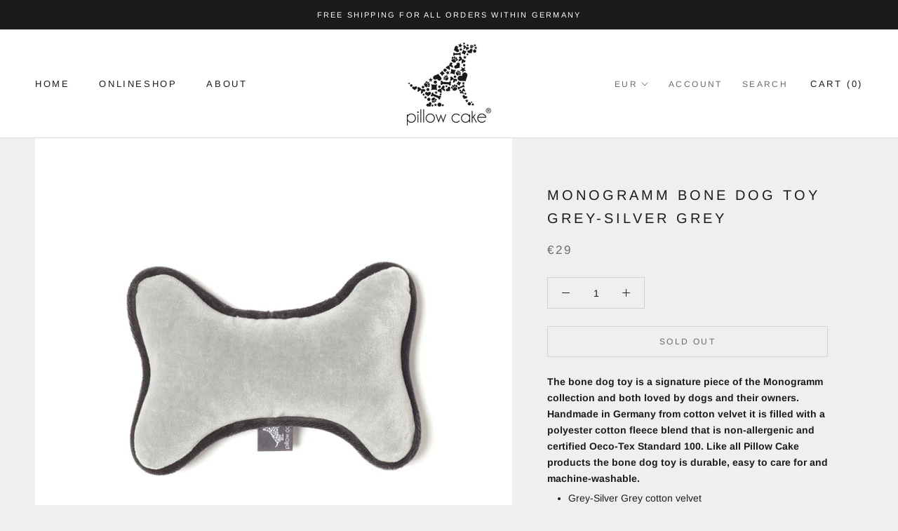

--- FILE ---
content_type: text/javascript
request_url: https://pillowcake.de/cdn/shop/t/4/assets/custom.js?v=8814717088703906631550068296
body_size: -792
content:
//# sourceMappingURL=/cdn/shop/t/4/assets/custom.js.map?v=8814717088703906631550068296
